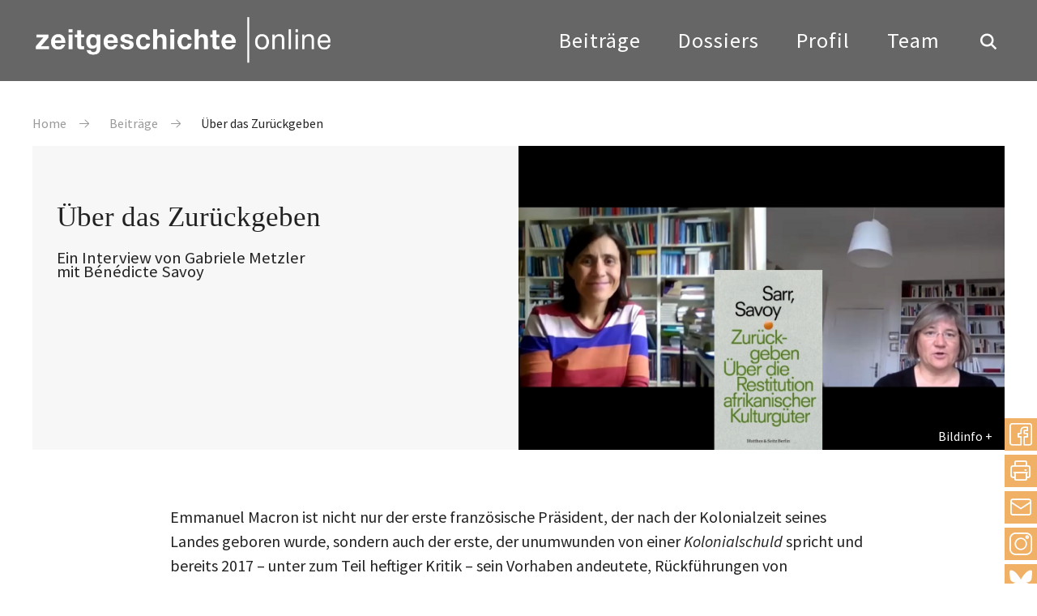

--- FILE ---
content_type: text/html; charset=UTF-8
request_url: https://zeitgeschichte-online.de/node/58351
body_size: 11138
content:

<!DOCTYPE html>
<html lang="de" dir="ltr" class="h-100">
  <head>
    <meta charset="utf-8" />
<script>var _paq = _paq || [];(function(){var u=(("https:" == document.location.protocol) ? "https://analytics.zeitgeschichte-digital.de/" : "https://analytics.zeitgeschichte-digital.de/");_paq.push(["setSiteId", "5"]);_paq.push(["setTrackerUrl", u+"matomo.php"]);_paq.push(["setDoNotTrack", 1]);if (!window.matomo_search_results_active) {_paq.push(["trackPageView"]);}_paq.push(["setIgnoreClasses", ["no-tracking","colorbox"]]);_paq.push(["enableLinkTracking"]);var d=document,g=d.createElement("script"),s=d.getElementsByTagName("script")[0];g.type="text/javascript";g.defer=true;g.async=true;g.src=u+"matomo.js";s.parentNode.insertBefore(g,s);})();</script>
<meta name="description" content="Über das Zurückgeben . Ein Interview von Gabriele Metzler mit Bénédicte Savoy , Bénédicte Savoy, Gabriele Metzler, Di., 16.02.2021 - 01:00" />
<meta name="abstract" content="Emmanuel Macron ist nicht nur der erste französische Präsident, der nach der Kolonialzeit seines Landes geboren wurde, sondern auch der erste, der unumwunden von einer Kolonialschuld spricht und bereits 2017 – unter zum Teil heftiger Kritik – sein Vorhaben andeutete, Rückführungen von Kulturobjekten in ihre Herkunftsländer im Globalen Süden anzuregen." />
<meta name="keywords" content="Außenpolitik,Ausstellungen,Bevölkerungs- und Migrationsgeschichte,Dekolonisation,Gedächtnis,Global History,Kultur,Museen,Postcolonial Studies,Public History,Race,Transnationale Geschichte,Zukunftsvorstellungen,Restitution und Postkolonialismus" />
<meta name="robots" content="index, follow" />
<link rel="canonical" href="https://zeitgeschichte-online.de/themen/ueber-das-zurueckgeben" />
<link rel="image_src" href="https://zeitgeschichte-online.de//sites/default/files/web_metzlersavoy_202102_00.png" />
<meta name="author" content="Bénédicte Savoy, Gabriele Metzler" />
<meta name="Generator" content="Drupal 10 (https://www.drupal.org)" />
<meta name="MobileOptimized" content="width" />
<meta name="HandheldFriendly" content="true" />
<meta name="viewport" content="width=device-width, initial-scale=1.0" />
<link rel="icon" href="/sites/default/files/favicon_1.ico" type="image/vnd.microsoft.icon" />
<link rel="alternate" hreflang="de" href="https://zeitgeschichte-online.de/themen/ueber-das-zurueckgeben" />

    <title>Über das Zurückgeben | zeitgeschichte-online.de</title>
    <link rel="stylesheet" media="all" href="/sites/default/files/css/css__uja-4bCUCvVJm_nuqRkiGP87HQCQ8mug_F5jVIcQQU.css?delta=0&amp;language=de&amp;theme=zo_b5_subtheme&amp;include=[base64]" />
<link rel="stylesheet" media="all" href="/sites/default/files/css/css_D0dPqeClPn5LjRDIy7IYT_kjSxOeKw7febY_bXeJ63M.css?delta=1&amp;language=de&amp;theme=zo_b5_subtheme&amp;include=[base64]" />
<link rel="stylesheet" media="all" href="/sites/default/files/css/css_1dy9FC_C2WpSu7aJkmYGvc3MRix4zGEyxWNLsJKzqxU.css?delta=2&amp;language=de&amp;theme=zo_b5_subtheme&amp;include=[base64]" />

    
  </head>
  <body class="top beitrag">
        <div class="visually-hidden-focusable skip-link p-3 container">
      <a href="#main-content" class="p-2">
        Direkt zum Inhalt
      </a>
    </div>
    
        

        	<header class="header">
				<div class="center clearfix">
					<a href="/" title="back to start" class="fadelink logo"><img src="/themes/custom/zo_b5_subtheme/images/logo.svg" width="370" height="58" alt="Logo"></a>
					<button class="hamburger hamburger--collapse" type="button" aria-label="Menu" aria-controls="navigation"><span class="hamburger-box"><span class="hamburger-inner">&nbsp;</span></span></button>
					<div class="navigation">
						<button class="show_search show_search_menu" type="button" data-toggle="searchmenu"><span class="icon-search icon"></span></button>
						<nav class="menu" id="navigation">
							<!-- Klasse fadelink im Link bewirkt das Überblenden mit animsition -->
							<ul>
								<li><a href="/beitraege" title="Beiträge" class="fadelink">Beiträge</a></li>
								<li><a href="/dossiers" title="Dossiers" class="fadelink">Dossiers</a></li>
								<li><a href="/profil" title="Profil" class="fadelink">Profil</a></li>
								<li><a href="/team" title="Team" class="fadelink">Team</a></li>
							</ul>
						</nav>
					</div>
				</div>
			</header>

			<div id="searchmenu" class="block block-search dropdown-menu clearfix">
				<div class="center"><a href="suche.html" class="show_search_menu close"></a></div>
				<div class="center_text">

                                        
<div class="custom-search-block-form block block-custom-search" role="search" data-drupal-selector="custom-search-block-form" id="block-zo-b5-subtheme-customsearchform">
  
    
      <form class="search-form form-search content-search" id="search-block-form"  data-block="nav_additional" action="/node/58351" method="post" id="custom-search-block-form" accept-charset="UTF-8">
    
<input title="Die Begriffe eingeben, nach denen gesucht werden soll." data-drupal-selector="edit-keys" type="search" id="edit-search-block-form--2" name="keys" value="" size="20" maxlength="20" placeholder="Suchbegriff eingeben" class="custom-search-box form-control form-text">


<div class="select-flex form-wrapper">

<div class="select-wrapper">
  <select class="custom-search-selector custom-search-vocabulary form-select form-control" data-drupal-selector="edit-vocabulary-chronologische-klassifikation" id="edit-vocabulary-chronologische-klassifikation" name="vocabulary_chronologische_klassifikation"><option value="c-all" selected="selected">Zeit ...</option><option value="c-425"> vor 1900</option><option value="c-9"> 20. Jahrhundert übergreifend</option><option value="c-105"> 1900-1945</option><option value="c-19"> 1945-</option><option value="c-427"> 1900er</option><option value="c-94"> 1910er</option><option value="c-36"> 1920er</option><option value="c-37"> 1930er</option><option value="c-38"> 1940er</option><option value="c-48"> 1950er</option><option value="c-54"> 1960er</option><option value="c-55"> 1970er</option><option value="c-51"> 1980er</option><option value="c-44"> 1990er</option><option value="c-27"> 2000er</option><option value="c-428"> 2010er</option><option value="c-429"> 21. Jahrhundert</option><option value="c-430"> ohne epochalen Schwerpunkt</option></select>
</div>
<div class="select-wrapper">
  <select class="custom-search-selector custom-search-vocabulary form-select form-control" data-drupal-selector="edit-vocabulary-regionale-klassifikation" id="edit-vocabulary-regionale-klassifikation" name="vocabulary_regionale_klassifikation"><option value="c-all" selected="selected">Region ...</option><option value="c-14"> Afrika</option><option value="c-53">- Afrika südlich der Sahara</option><option value="c-91">- Nordafrika</option><option value="c-406"> Amerika</option><option value="c-405">- Nordamerika</option><option value="c-41">-- USA</option><option value="c-407">-- Kanada</option><option value="c-185">- Mittelamerika</option><option value="c-186">- Südamerika</option><option value="c-47"> Asien</option><option value="c-110">- Ostasien</option><option value="c-58">-- Japan</option><option value="c-408">-- Korea</option><option value="c-109">-- China</option><option value="c-423">- Südasien</option><option value="c-424">-- Indien</option><option value="c-111">- Südostasien</option><option value="c-62">- Vorderasien</option><option value="c-410">-- Golfregion</option><option value="c-89">-- Israel/Palästina</option><option value="c-103">- Zentralasien</option><option value="c-409">-- Afghanistan</option><option value="c-411"> Australien/Ozeanien</option><option value="c-24"> Europa</option><option value="c-98">- Mittel-/Osteuropa</option><option value="c-83">-- Österreich</option><option value="c-46">-- Polen</option><option value="c-100">-- Ungarn</option><option value="c-84">-- Tschechien und Slowakei/Tschechoslowakei</option><option value="c-420">- Nordeuropa</option><option value="c-421">-- Baltikum</option><option value="c-422">-- Skandinavien</option><option value="c-73">- Osteuropa</option><option value="c-419">-- Bulgarien</option><option value="c-102">-- Rumänien</option><option value="c-26">-- UdSSR/Rußland</option><option value="c-67">-- Ukraine</option><option value="c-412">- Südeuropa</option><option value="c-413">-- Griechenland</option><option value="c-96">-- Italien</option><option value="c-415">-- Portugal</option><option value="c-416">-- Spanien</option><option value="c-56">-- Südosteuropa/Jugoslawien</option><option value="c-74">- Westeuropa</option><option value="c-418">-- Benelux-Staaten</option><option value="c-8">-- Deutschland</option><option value="c-71">--- Bundesrepublik</option><option value="c-7">--- DDR</option><option value="c-417">-- Schweiz</option><option value="c-40">-- Frankreich</option><option value="c-78">-- Großbritannien</option><option value="c-93">-- Irland</option><option value="c-35"> ohne regionalen Schwerpunkt</option><option value="c-18"> regional übergreifend</option></select>
</div>
<div class="select-wrapper">
  <select class="custom-search-selector custom-search-vocabulary form-select form-control" data-drupal-selector="edit-vocabulary-thematische-klassifikation" id="edit-vocabulary-thematische-klassifikation" name="vocabulary_thematische_klassifikation"><option value="c-all" selected="selected">Thema ...</option><option value="c-60"> Alltag</option><option value="c-450"> Alter</option><option value="c-313"> Amerikanisierung</option><option value="c-86"> Antisemitismus</option><option value="c-16"> Arbeit</option><option value="c-314"> Architektur</option><option value="c-315"> Außenpolitik</option><option value="c-316"> Ausstellungen</option><option value="c-39"> Begriffe</option><option value="c-317"> Besatzungsherrschaft</option><option value="c-63"> Bevölkerungs- und Migrationsgeschichte</option><option value="c-61"> Bildung und Universitäten</option><option value="c-64"> Bildungs- und Migrationsgeschichte</option><option value="c-318"> Christentum</option><option value="c-319"> Computerisierung</option><option value="c-11"> Dekolonisation</option><option value="c-320"> Design</option><option value="c-321"> Digital Humanities</option><option value="c-322"> Eliten</option><option value="c-323"> Emotionen</option><option value="c-327">- Gefühle</option><option value="c-324"> Energie</option><option value="c-325"> Entwicklungspolitik</option><option value="c-326"> Ernährung</option><option value="c-328"> Europäische Integration</option><option value="c-23"> Europäisierung</option><option value="c-329"> Faschismus</option><option value="c-42"> Fernsehen</option><option value="c-29"> Film</option><option value="c-330"> Flucht und Vertreibung</option><option value="c-2"> Fotografie</option><option value="c-331"> Friedens- und Konfliktforschung</option><option value="c-1"> Gedächtnis</option><option value="c-332">- Erinnerung</option><option value="c-333"> Gedenkstätten</option><option value="c-334"> Gedenktage</option><option value="c-335"> Geheimdienste</option><option value="c-87"> Geistes- und Ideengeschichte</option><option value="c-88">- Intellectual History</option><option value="c-82"> Genozide</option><option value="c-336"> Geographie</option><option value="c-20"> Geschichte internationaler Beziehungen und Organisationen</option><option value="c-337"> Geschichtsdidaktik</option><option value="c-338"> Geschichtspolitik</option><option value="c-69"> Geschichtstheorie(n)</option><option value="c-68"> Geschlecht</option><option value="c-339">- Gender Studies</option><option value="c-340"> Gesellschaftsgeschichte</option><option value="c-43"> Gewalt</option><option value="c-81"> Global History</option><option value="c-341">- Weltgeschichte</option><option value="c-33"> Historiographiegeschichte</option><option value="c-342"> Historische Semantik</option><option value="c-30"> Holocaust</option><option value="c-343"> Human Animal Studies</option><option value="c-12"> Imperien</option><option value="c-344"> Islam</option><option value="c-345"> Jahrestage</option><option value="c-31"> Jüdische Geschichte</option><option value="c-346"> Jugend</option><option value="c-347"> Justiz</option><option value="c-79"> Kalter Krieg</option><option value="c-348">- Cold War Studies</option><option value="c-349"> Kartographie</option><option value="c-350"> Kindheit</option><option value="c-351"> Kirchen</option><option value="c-352"> Klassen</option><option value="c-455"> Kolonialismus</option><option value="c-354"> Kommunikation</option><option value="c-355"> Kommunismus</option><option value="c-356"> Konsum</option><option value="c-353"> Körper</option><option value="c-357"> Krieg</option><option value="c-3"> Kultur</option><option value="c-95"> Kunst</option><option value="c-440"> Linksextremismus</option><option value="c-90"> Literatur</option><option value="c-358"> Materielle Kultur</option><option value="c-4"> Medien</option><option value="c-104"> Medizin</option><option value="c-359">- Gesundheit</option><option value="c-360"> Menschenrechte</option><option value="c-361"> Mentalität</option><option value="c-362"> Metropolen</option><option value="c-363"> Migration</option><option value="c-45"> Militär</option><option value="c-364"> Museen</option><option value="c-49"> Musik</option><option value="c-365"> Nahostkonflikt</option><option value="c-28"> Nationalsozialismus</option><option value="c-366"> Naturwissenschaften</option><option value="c-367"> Opposition</option><option value="c-52"> Oral History/Zeitzeugen</option><option value="c-108"> Parteien</option><option value="c-368"> Planung</option><option value="c-369">- Infrastruktur</option><option value="c-5"> Politik</option><option value="c-370"> Pop</option><option value="c-371"> Postcolonial Studies</option><option value="c-372"> Presse</option><option value="c-373"> Propaganda</option><option value="c-99"> Public History</option><option value="c-469"> Queer History</option><option value="c-374"> Race</option><option value="c-375"> Raum</option><option value="c-21"> Rechts- und Verfassungsgeschichte</option><option value="c-441"> Rechtsextremismus</option><option value="c-50"> Regionales</option><option value="c-65"> Religion</option><option value="c-13"> Rundfunk</option><option value="c-378"> Soziale Bewegungen</option><option value="c-379">- Bewegungen</option><option value="c-380">- Protest</option><option value="c-376"> Sound History</option><option value="c-377">- Klang</option><option value="c-381"> Soziales</option><option value="c-382"> Sozialstruktur</option><option value="c-107"> Sport</option><option value="c-383"> Staatssozialismus</option><option value="c-384"> Städte</option><option value="c-80"> Transnationale Geschichte</option><option value="c-25"> Transformation</option><option value="c-22"> Technik</option><option value="c-385"> Terrorismus</option><option value="c-386"> Tiere</option><option value="c-387"> Tourismus</option><option value="c-388"> Transfer</option><option value="c-72"> Umwelt</option><option value="c-389"> Unternehmen</option><option value="c-390"> Utopien</option><option value="c-391"> Verfassung</option><option value="c-392"> Verflechtung</option><option value="c-393"> Vergangenheitspolitik</option><option value="c-394"> Vergleiche</option><option value="c-395"> Verkehr</option><option value="c-106"> Visual History</option><option value="c-396">- Bildforschung</option><option value="c-397"> Westernisierung</option><option value="c-398"> Widerstand</option><option value="c-400"> Wissen</option><option value="c-66"> Wissenschaft</option><option value="c-399"> Wirtschaft</option><option value="c-17"> Wirtschafts- und Unternehmensgeschichte</option><option value="c-401"> Zäsuren</option><option value="c-402"> Zeit</option><option value="c-403"> Zeitzeugen</option><option value="c-404"> Zukunftsvorstellungen</option></select>
</div>

  <input autocomplete="off" data-drupal-selector="form-7i06cfcqy0pfuba1jbhaxnzrmxp4upezoqconyfbe-0" type="hidden" name="form_build_id" value="form-7i06CfCQy0pfubA1JbhAxnZRmXp4UpeZoQcOnYfBe_0" />


  <input data-drupal-selector="edit-custom-search-block-form" type="hidden" name="form_id" value="custom_search_block_form" />

<div data-drupal-selector="edit-actions" class="form-actions js-form-wrapper form-wrapper" id="edit-actions">
<button type="submit" class="btn btn-primary submit" value="Suche">Suche</button>
</div>

</div>
</form>

  </div>



					<div class="tags">
						<h4>Beliebte Schlagwörter</h4>
						<div class="views-element-container"><div class="view view-topschlagworte view-id-topschlagworte view-display-id-topschlagworte js-view-dom-id-fb88edb4695bda2bae25467c0a1593fb3bd166a6758d7683bb0fa6b0ac675768">
  
    
      
      <div class="view-content">
          <div><a href="/thematische-klassifikation/erinnerungsforschung-ged%C3%A4chtnisgeschichte" hreflang="de">Gedächtnis</a></div>
    <div><a href="/thematische-klassifikation/fotografie" hreflang="de">Fotografie</a></div>
    <div><a href="/thematische-klassifikation/kultur" hreflang="de">Kultur</a></div>
    <div><a href="/thematische-klassifikation/medien" hreflang="de">Medien</a></div>
    <div><a href="/thematische-klassifikation/politik" hreflang="de">Politik</a></div>
    <div><a href="/thematische-klassifikation/dekolonisation" hreflang="de">Dekolonisation</a></div>
    <div><a href="/thematische-klassifikation/imperien" hreflang="de">Imperien</a></div>
    <div><a href="/thematische-klassifikation/rundfunk" hreflang="de">Rundfunk</a></div>
    <div><a href="/thematische-klassifikation/arbeit" hreflang="de">Arbeit</a></div>
    <div><a href="/thematische-klassifikation/wirtschafts-und-unternehmensgeschichte" hreflang="de">Wirtschafts- und Unternehmensgeschichte</a></div>
    <div><a href="/thematische-klassifikation/geschichte-internationaler-beziehungen-und-organisationen" hreflang="de">Geschichte internationaler Beziehungen und Organisationen</a></div>
    <div><a href="/thematische-klassifikation/rechts-und-verfassungsgeschichte" hreflang="de">Rechts- und Verfassungsgeschichte</a></div>
    <div><a href="/thematische-klassifikation/technik" hreflang="de">Technik</a></div>
    <div><a href="/thematische-klassifikation/europaisierung" hreflang="de">Europäisierung</a></div>
    <div><a href="/thematische-klassifikation/transformation" hreflang="de">Transformation</a></div>

    </div>
  
          </div>
</div>

					</div>
				</div>
				</div>
			</div>


<main role="main">
  <a id="main-content" tabindex="-1"></a>

<div class="screen_600">
<div class="spacer_60"></div>
<div class="spacer_60"></div>
<div class="spacer_10"></div>
</div>
<div class="article_top clearfix">
					<div class="center">
												  <div class="region region-breadcrumb">
    <div class="mod_breadcrumb check fade_in clearfix show">
  
    
        <nav aria-label="breadcrumb">
    <h2 id="system-breadcrumb" class="visually-hidden">Pfadnavigation</h2>
    <ol class="breadcrumb">
          <li class="breadcrumb-item">
                  <a href="/">Home</a>
              </li>
          <li class="breadcrumb-item">
                  <a href="https://zeitgeschichte-online.de/archiv">Beiträge</a>
              </li>
          <li class="breadcrumb-item">
                  Über das Zurückgeben
              </li>
        </ol>
  </nav>

  </div>

  </div>

											</div>
</div>
<div class="views-element-container"><div class="topold center dossier-teaser check fade-in show view view-toplegacy view-id-toplegacy view-display-id-toplegacy js-view-dom-id-515d989477112f17030080a91008af2201c12e73eed820bafc0148e77ca53ad2">
  
    
      
      <div class="view-content">
          <div><div class="dossier-text">
    <div class="article_top">
		<h1>Über das Zurückgeben</h1>
        <div class="ce_headline check fade_in show">
			<div class="sub_headline">Ein Interview von Gabriele Metzler mit Bénédicte Savoy
</div>
        </div>
    </div>
</div>
<div class="dossier-image">
    <figure class="image_container">
        
              <img loading="lazy" src="/sites/default/files/styles/flexslider_full/public/web_metzlersavoy_202102_00.png?itok=KQfBU3wq" width="800" height="500" class="img-fluid image-style-flexslider-full" />



        
	<div class="transparent"></div>
	<div class="bildinfo_box transit">
		<a href="#" class="show_bildinfo">Bildinfo</a>
		<div class="bildinfo"><p>Still aus dem Videointerview und Buchcover von Felwine Sarrs und Bénédicte Savoys Bericht <a href="https://www.matthes-seitz-berlin.de/buch/zurueckgeben.html?lid=2" target="_blank"><em>Zurückgeben. Über die Restitution afrikanischer Kulturgüter</em></a>, erschienen bei <a href="https://www.matthes-seitz-berlin.de/" target="_blank">Matthes &amp; Seitz Berlin</a>, 2019.</p>
</div>
        </div>
    </figure>
</div></div>

    </div>
<div class="spacer_60"></div>
            </div>
</div>




  <div class="content">
          <div class="region region-content">
    <div data-drupal-messages-fallback class="hidden"></div>
<div id="block-zo-b5-subtheme-shariffteilenbuttons" class="block block-shariff block-shariff-block">
  
    
      <div class="shariff share_box"   data-services="[&quot;facebook&quot;,&quot;print&quot;,&quot;mail&quot;]" data-theme="colored" data-css="complete" data-orientation="vertical" data-mail-url="mailto:" data-lang="de">
    
        
</div>

  </div>
<div class="views-element-container block block-views block-views-blockartikel-block-social-media-buttons" id="block-zo-b5-subtheme-views-block-artikel-block-social-media-buttons">
  
    
      <div data-block="content"><div class="view view-artikel view-id-artikel view-display-id-block_social_media_buttons js-view-dom-id-ad2357773407662e813bd96d09bf623b06a20deecfa2de368ce123f60e081d43">
  
    
      
      <div class="view-content">
          <div><div class="share_box_socialmedia">
	<a href="https://www.instagram.com/zeitgeschichte_online/" title="zeitgeschichte|online bei instagram" target="_blank" rel="nofollow noopener noreferrer" class="share_link instagram">Instagram</a>
        <a href="https://bsky.app/profile/zeitgeschichte.bsky.social" title="zeitgeschichte|online bei bluesky" target="_blank" class="share_link bluesky" rel="nofollow noopener noreferrer">bluesky</a>
</div></div>

    </div>
  
          </div>
</div>

  </div>
<div id="block-zo-b5-subtheme-content" class="block block-system block-system-main-block">
  
    
      

<div class="center_text clearfix">

  
    


  
  <div id="beitrag"  class="node__content">
                  <div class="ce_text check fade_in show"><p>Emmanuel Macron ist nicht nur der erste französische Präsident, der nach der Kolonialzeit seines Landes geboren wurde, sondern auch der erste, der unumwunden von einer <em>Kolonialschuld </em>spricht und bereits 2017 – unter zum Teil heftiger Kritik – sein Vorhaben andeutete, Rückführungen von Kulturobjekten in ihre Herkunftsländer im Globalen Süden anzuregen. Nach seiner Wahl beauftragte er die französische Kunsthistorikerin <a href="https://zeitgeschichte-online.de/autoren/benedicte-savoy" target="_blank">Bénédicte Savoy</a> und den senegalesischen Intellektuellen Felwine Sarr damit, einen Bericht zu verfassen, der darlegen sollte, wie ein solches Verfahren gelingen kann.</p><p>Im Gegensatz zu Deutschland ist auf politischer Ebene in Frankreich also recht viel in Bewegung. Allerdings ist die Resonanz aus der Bevölkerung – wiederum anders als im deutschsprachigen Raum – zurückhaltender, wie Bénédicte Savoy im Gespräch mit <a href="https://zeitgeschichte-online.de/autoren/gabriele-metzler" target="_blank">Gabriele Metzler</a> berichtet. Das Videointerview war Teil der Vorlesung <em>Der lange Nachhall des Kolonialreichs. Deutsche Geschichte im europäischen und globalen Kontext seit 1919</em>, die Metzler im ersten pandemiebedingt digitalen Universitätssemester, dem Sommersemester 2020, an der <a href="http://hu-berlin.de" target="_blank">Humboldt-Universität zu Berlin</a> hielt. Mit freundlicher Genehmigung der Gesprächspartnerinnen durfte es an dieser Stelle veröffentlicht werden.</p><p>&nbsp;</p><div class="caption-out" id="out">
<div class="caption" id="align">
<video class="img-responsive" controls="controls" height="300" id="video2021222151322" poster width="400"><source src="/sites/default/files/media/savoy_-_fertig.mp4" type="video/mp4">Your browser doesn't support video.<br>
Please download the file: <a href="/sites/default/files/media/savoy_-_fertig.mp4">video/mp4</a></video>

<div class="caption-text" id="text" style="max-width: 400px;">&nbsp;</div>
</div>
</div><p>&nbsp;</p><p><em>Der Einführungstext wurde am 12.2.2021 von <a href="/autoren/sophie-genske" target="_blank">Sophie Genske</a> verfasst. </em></p><p><em>Der Bericht von Savoy und Sarr ist 2018 auf Deutsch unter dem Titel <a href="https://www.matthes-seitz-berlin.de/buch/zurueckgeben.html?lid=1" target="_blank">Zurückgeben. Über die Restitution afrikanischer Kulturgüter</a> bei Matthes &amp; Seitz erschienen.</em></p>
</div>
      
        <div class="views-element-container"><div class="view view-artikel view-id-artikel view-display-id-artikel_autoren_datum js-view-dom-id-4782d36573e885f70617ef07c91a11bc833a0b89d6ff575bba70c620891de49c">
  
    
      <div class="view-header">
      
    </div>
      
      <div class="view-content">
          <div><div class="node__content">
<div class="author">
<p>von</p>
<p><div class="item-list"><ul><li><a href="/autoren/benedicte-savoy" hreflang="de">Bénédicte Savoy</a></li><li><a href="/autoren/gabriele-metzler" hreflang="de"> Gabriele Metzler</a></li></ul></div></p>
<p /><time datetime="2021-02-16T01:00:00Z" class="datetime">16.  Februar  2021</time>
</p>
</div>
</div></div>

    </div>
  
          </div>
</div>

                        <a href="javascript:history.go(-1);" class="fadelink backlink">zurück</a>
  </div>

</div>
<div class="views-element-container"><div class="artikel_liste">
  
    
      
  
          </div>
</div>

<div class="views-element-container"><div class="view view-artikel view-id-artikel view-display-id-zitation js-view-dom-id-a7f73985c3a7e2b08fb69f8ccd1d3279f244ec5c1da80864ba781f45e52b5d78">
  
    
      <div class="view-header">
      
    </div>
      
      <div class="view-content">
          <div><div class="center_text">
<div class="zitation">
<h4>Zitation</h4>
<p>Bénédicte Savoy,  Gabriele Metzler, Über das Zurückgeben. Ein Interview von Gabriele Metzler mit Bénédicte Savoy
, in: Zeitgeschichte-online, <time datetime="2021-02-16T01:00:00Z" class="datetime">16.  Februar  2021</time>
, URL: <a href="https://zeitgeschichte-online.de/themen/ueber-das-zurueckgeben">https://zeitgeschichte-online.de/themen/ueber-das-zurueckgeben</a></p>
</div>
</div></div>

    </div>
  
          </div>
</div>

<div class="views-element-container"><div class="view view-artikel view-id-artikel view-display-id-schlagwoerter js-view-dom-id-02b76d82e8a6933938d6c176c029c2c733f7f9c2703da883474996f6018f9d66">
  
    
      <div class="view-header">
      
    </div>
      
      <div class="view-content">
          <div><div class="center_text">
<div class="klassifikatoren">
  <div class="ce_accordion ce_text">
    <div class="toggler">Schlagwörter</div>
<div class="accordion">
<a href="/thematische-klassifikation/aussenpolitik" hreflang="de">Außenpolitik</a> <a href="/thematische-klassifikation/ausstellungen" hreflang="de">Ausstellungen</a> <a href="/thematische-klassifikation/bev%C3%B6lkerungs-und-migrationsgeschichte" hreflang="de">Bevölkerungs- und Migrationsgeschichte</a> <a href="/thematische-klassifikation/dekolonisation" hreflang="de">Dekolonisation</a> <a href="/thematische-klassifikation/erinnerungsforschung-ged%C3%A4chtnisgeschichte" hreflang="de">Gedächtnis</a> <a href="/thematische-klassifikation/global-history" hreflang="de">Global History</a> <a href="/thematische-klassifikation/kultur" hreflang="de">Kultur</a> <a href="/thematische-klassifikation/museen" hreflang="de">Museen</a> <a href="/thematische-klassifikation/postcolonial-studies" hreflang="de">Postcolonial Studies</a> <a href="/thematische-klassifikation/public-history" hreflang="de">Public History</a> <a href="/thematische-klassifikation/race" hreflang="de">Race</a> <a href="/thematische-klassifikation/transnationale-geschichte" hreflang="de">Transnationale Geschichte</a> <a href="/thematische-klassifikation/zukunftsvorstellungen" hreflang="de">Zukunftsvorstellungen</a> <a href="/regionale-klassifikation/afrika" hreflang="de">Afrika</a> <a href="/regionale-klassifikation/afrika-s%C3%BCdlich-der-sahara" hreflang="de">Afrika südlich der Sahara</a> <a href="/regionale-klassifikation/europa" hreflang="de">Europa</a> <a href="/regionale-klassifikation/deutschland" hreflang="de">Deutschland</a> <a href="/regionale-klassifikation/frankreich" hreflang="de">Frankreich</a> <a href="/chronologische-klassifikation/21-jahrhundert" hreflang="de">21. Jahrhundert</a> 
</div>
  </div>
</div>
</div>

</div>

    </div>
  
          </div>
</div>


  </div>
<div class="views-element-container block block-views block-views-blockartikel-beitraegeimdossier" id="block-zo-b5-subtheme-views-block-artikel-beitraegeimdossier">
  
    
      <div data-block="content"><div class="artikel_liste">
  
    
      
      <div class="center">
    <h2>Weitere Beiträge im Dossier</h2>
    <div class="alle_artikel">
          <div>							<a href="/themen/ping-pong-der-mitte-berlins" class="fadelink">
								
									  <img loading="lazy" src="/sites/default/files/styles/flexslider_full/public/2025-04/lp_assmann_202102_00-2000.jpg?itok=ihTBSKgO" width="800" height="500" alt="lp_assmann_202102_00-2000.jpg" class="img-fluid image-style-flexslider-full" />



								
								<div class="beitrag_teaser">
									<h3>Ping Pong in der Mitte Berlins</h3>
									<p>Imperialer Glanz und koloniales Elend</p>
								</div>																		
							</a></div>
    <div>							<a href="/themen/raub-von-raubgut" class="fadelink">
								
									  <img loading="lazy" src="/sites/default/files/styles/flexslider_full/public/web_mueller_202102_00.jpeg?itok=RVxq42Si" width="800" height="500" alt="Bekennerschreiben" class="img-fluid image-style-flexslider-full" />



								
								<div class="beitrag_teaser">
									<h3>Raub von Raubgut?</h3>
									<p><p>Die unfreiwillige Rückgabe von Tsantsas in den 1970ern</p>
</p>
								</div>																		
							</a></div>
    <div>							<a href="/themen/verheerende-folgen-fuer-den-wissenschaftsstandort-deutschland" class="fadelink">
								
									  <img loading="lazy" src="/sites/default/files/styles/flexslider_full/public/2025-04/lp_eckert_202102_00-2000.jpg?itok=0QKiIOcf" width="800" height="500" alt="lp_eckert_202102_00-2000.jpg" class="img-fluid image-style-flexslider-full" />



								
								<div class="beitrag_teaser">
									<h3>Verheerende Folgen für den Wissenschaftsstandort Deutschland?</h3>
									<p>Postkolonialismus und die Causa Mbembe (Reprint)</p>
								</div>																		
							</a></div>
    <div>							<a href="/themen/sehnsuechte-nach-genetischer-eindeutigkeit" class="fadelink">
								
									  <img loading="lazy" src="/sites/default/files/styles/flexslider_full/public/2025-04/lp_bauche_202102_00-2000.jpg?itok=jrdaRvTV" width="800" height="500" alt="lp_bauche_202102_00-2000.jpg" class="img-fluid image-style-flexslider-full" />



								
								<div class="beitrag_teaser">
									<h3>Sehnsüchte nach genetischer Eindeutigkeit</h3>
									<p>Das Kaiser-Wilhelm-Institut für Anthropologie, menschliche Erblehre und Eugenik (1927–1945) und sein Erbe</p>
								</div>																		
							</a></div>
    <div>							<a href="/themen/decolonizing-peterloo" class="fadelink">
								
									  <img loading="lazy" src="/sites/default/files/styles/flexslider_full/public/2025-04/lp_schoenmakers_202102_00-2000.jpg?itok=JZZ6Uccn" width="800" height="500" alt="lp_schoenmakers_202102_00-2000.jpg" class="img-fluid image-style-flexslider-full" />



								
								<div class="beitrag_teaser">
									<h3>Decolonizing Peterloo</h3>
									<p>Britische Erinnerungskultur und postkoloniale Standortbestimmung in Zeiten des Brexits</p>
								</div>																		
							</a></div>
    <div>							<a href="/themen/restitution-und-postkolonialismus" class="fadelink">
								
									  <img loading="lazy" src="/sites/default/files/styles/flexslider_full/public/2025-04/web_lp_genske_202102_00-2000.jpg?itok=NuLFNFMs" width="800" height="500" alt="web_lp_genske_202102_00-2000.jpg" class="img-fluid image-style-flexslider-full" />



								
								<div class="beitrag_teaser">
									<h3>Restitution und Postkolonialismus</h3>
									<p>Zeitgeschichtliche Perspektiven auf die Debatten der Gegenwart</p>
								</div>																		
							</a></div>
    <div>							<a href="/themen/einleitung" class="fadelink">
								
									  <img loading="lazy" src="/sites/default/files/styles/flexslider_full/public/2025-04/web_lp_genske2_202102_00-2000.jpg?itok=R0y4FJnF" width="800" height="500" alt="web_lp_genske2_202102_00-2000.jpg" class="img-fluid image-style-flexslider-full" />



								
								<div class="beitrag_teaser">
									<h3>Einleitung</h3>
									<p>Inhaltsübersicht zum Dossier „Restitution und Postkolonialismus“</p>
								</div>																		
							</a></div>
    <div>							<a href="/themen/restitution-rueckgabe-oder-transfer" class="fadelink">
								
									  <img loading="lazy" src="/sites/default/files/styles/flexslider_full/public/web_pupeter_202102_00.jpg?itok=uUpCOhMt" width="800" height="500" alt="Unesco-Gebäude in Paris von außen" class="img-fluid image-style-flexslider-full" />



								
								<div class="beitrag_teaser">
									<h3>Restitution, Rückgabe oder Transfer? </h3>
									<p><p>Ein langer Streit um den passenden Begriff</p>
</p>
								</div>																		
							</a></div>
    <div>							<a href="/themen/ueber-das-zurueckgeben" class="fadelink">
								
									  <img loading="lazy" src="/sites/default/files/styles/flexslider_full/public/web_metzlersavoy_202102_00.png?itok=KQfBU3wq" width="800" height="500" class="img-fluid image-style-flexslider-full" />



								
								<div class="beitrag_teaser">
									<h3>Über das Zurückgeben</h3>
									<p><p>Ein Interview von Gabriele Metzler mit Bénédicte Savoy</p>
</p>
								</div>																		
							</a></div>
    <div>							<a href="/themen/materialsammlung" class="fadelink">
								
									  <img loading="lazy" src="/sites/default/files/styles/flexslider_full/public/2025-04/lp_autorinnenkollektiv_202102_00-2000.jpg?itok=jIsE9v-e" width="800" height="500" alt="lp_autorinnenkollektiv_202102_00-2000.jpg" class="img-fluid image-style-flexslider-full" />



								
								<div class="beitrag_teaser">
									<h3>Materialsammlung</h3>
									<p>Restitution und der Umgang mit dem kolonialen Erbe in Deutschland</p>
								</div>																		
							</a></div>
    <div>							<a href="/themen/towards-renewed-concept-museum-africa-and-europe" class="fadelink">
								
									  <img loading="lazy" src="/sites/default/files/styles/flexslider_full/public/2025-04/lp_abiti_laely_202102_00-2000.jpg?itok=hz1f3vWB" width="800" height="500" alt="lp_abiti_laely_202102_00-2000.jpg" class="img-fluid image-style-flexslider-full" />



								
								<div class="beitrag_teaser">
									<h3>Towards a Renewed Concept of Museum in Africa – and in Europe*</h3>
									<p></p>
								</div>																		
							</a></div>
    <div>							<a href="/themen/das-verdraengte-politikum" class="fadelink">
								
									  <img loading="lazy" src="/sites/default/files/styles/flexslider_full/public/2025-04/lp_felix-eyoum_wagner_202102_00-2000.jpeg?itok=Vx0sHCsZ" width="800" height="500" alt="lp_felix-eyoum_wagner_202102_00-2000.jpeg" class="img-fluid image-style-flexslider-full" />



								
								<div class="beitrag_teaser">
									<h3>Das verdrängte Politikum</h3>
									<p>(Post-)Koloniale Migration nach Deutschland</p>
								</div>																		
							</a></div>

    </div>
    </div>
  
          </div>
</div>

  </div>

  </div>

  </div>

</main>
			<footer>
				<div class="footer_top">
					<div class="center clearfix">
						<div class="legal check fade_in">
							<nav class="footer_menu_1">
								<ul class="nav level_1 clearfix">
									<li><a href="/autorinnen" title="alle Autor*innen" class="fadelink">Autor*innen</a></li>
									<li><a href="/beitragen" title="Beitrag schreiben" class="fadelink">Beitragen</a></li>
									<li><a href="/impressum" title="Impressum" class="fadelink">Impressum</a></li>
									<li><a href="/datenschutz" title="Datenschutz" class="fadelink">Datenschutz</a></li>
								</ul>
							</nav>
						</div>
						<div class="wir check fade_in">
							<p><a href="/team" class="fadelink">Redaktion <strong>zeitgeschichte</strong> | online</a></p>
							<p><a href="https://zzf-potsdam.de/" target="_blank" rel="noopener noreferrer">Leibniz-Zentrum für Zeithistorische Forschung</a></p>
							<nav class="footer_menu_2">
								<ul class="nav level_1 clearfix">
									<li><a href="/profil" title="Profil" class="fadelink">Profil</a></li>
<li><a href="/user" title="Login" class="fadelink">Login</a></li>
								</ul>
							</nav>
						</div>
					</div>
				</div>
				<div class="footer_bottom">
					<div class="center clearfix check fade_in">
						<nav class="social_nav">
							<ul class="clearfix">
								<li><a href="https://www.facebook.com/#!/pages/Zeitgeschichte-online/540141012663589" title="zeitgeschichte online bei facebook" target="_blank" class="facebook icon_link" rel="noopener noreferrer">facebook</a></li>
                						<li><a href="https://bsky.app/profile/zeitgeschichte.bsky.social" title="zeitgeschichte online bei bluesky" target="_blank" class="bluesky icon_link" rel="noopener noreferrer">bluesky</a></li>
                						<li><a href="https://www.instagram.com/zeitgeschichte_online/" title="zeitgeschichte|online bei instagram" target="_blank" class="instagram icon_link" rel="noopener noreferrer">instagram</a></li>
								<li><a href="https://www.clio-online.de/" title="Fachportal für die Geschichtswissenschaften" target="_blank"  class="clio" rel="noopener noreferrer">CLIO</a></li>
								<li><a href="https://www.hsozkult.de/" title="Kommunikation und Fachinformation für die Geschichtswissenschaften" target="_blank" rel="noopener noreferrer" class="hsk">HSK</a></li>
							</ul>
						</nav>
						<div class="copy">&copy; 2026 <strong>zeitgeschichte</strong> | online  (ISSN 2366-2700)</div>
					</div>
				</div>
			</footer>


    
    <script type="application/json" data-drupal-selector="drupal-settings-json">{"path":{"baseUrl":"\/","pathPrefix":"","currentPath":"node\/58351","currentPathIsAdmin":false,"isFront":false,"currentLanguage":"de"},"pluralDelimiter":"\u0003","suppressDeprecationErrors":true,"back_to_top":{"back_to_top_button_trigger":100,"back_to_top_speed":1200,"back_to_top_prevent_on_mobile":false,"back_to_top_prevent_in_admin":false,"back_to_top_button_type":"image","back_to_top_button_text":"Zur\u00fcck nach oben"},"colorbox":{"opacity":"0.85","current":"{current} von {total}","previous":"\u00ab Zur\u00fcck","next":"Weiter \u00bb","close":"Schlie\u00dfen","maxWidth":"98%","maxHeight":"98%","fixed":true,"mobiledetect":true,"mobiledevicewidth":"480px"},"matomo":{"disableCookies":false,"trackMailto":true,"trackColorbox":true},"data":{"extlink":{"extTarget":true,"extTargetAppendNewWindowDisplay":true,"extTargetAppendNewWindowLabel":"(opens in a new window)","extTargetNoOverride":false,"extNofollow":false,"extTitleNoOverride":false,"extNoreferrer":true,"extFollowNoOverride":false,"extClass":"0","extLabel":"(link is external)","extImgClass":false,"extSubdomains":true,"extExclude":"","extInclude":"","extCssExclude":"","extCssInclude":"","extCssExplicit":"","extAlert":false,"extAlertText":"This link will take you to an external web site. We are not responsible for their content.","extHideIcons":false,"mailtoClass":"0","telClass":"0","mailtoLabel":"(link sends email)","telLabel":"(link is a phone number)","extUseFontAwesome":false,"extIconPlacement":"append","extPreventOrphan":false,"extFaLinkClasses":"fa fa-external-link","extFaMailtoClasses":"fa fa-envelope-o","extAdditionalLinkClasses":"","extAdditionalMailtoClasses":"","extAdditionalTelClasses":"","extFaTelClasses":"fa fa-phone","allowedDomains":["zeitgeschichte-online.de","dev.zeitgeschichte-online.de","stage.zeitgeschichte-online.de"],"extExcludeNoreferrer":""}},"ajaxTrustedUrl":{"form_action_p_pvdeGsVG5zNF_XLGPTvYSKCf43t8qZYSwcfZl2uzM":true},"user":{"uid":0,"permissionsHash":"53ed095eb19e7fce2060196a8e5c6ee4518132c968ee38bf886fbcb66358b7a6"}}</script>
<script src="/sites/default/files/js/js_ZNocLOxnVGeeBpl58KxJXDLc7CqyTerxC9pTVAQTdiw.js?scope=footer&amp;delta=0&amp;language=de&amp;theme=zo_b5_subtheme&amp;include=eJx1iuEKgzAMhF-oXX75PCWpcVZTU5oIuqffYIIwGBx89x1HmNfk-kkDuntaLJCqm3dsA9w1LhYFnc1DVtFOeiTevPiZxmJN8IQ_-_0vm5SN4ccDH_7hCmPfG8rj0lDRtSp8EWzGXqYJLsastQk7h5cmGpLt5DNXhqcooUTLvTS3N1AJWzY"></script>

  </body>
</html>
